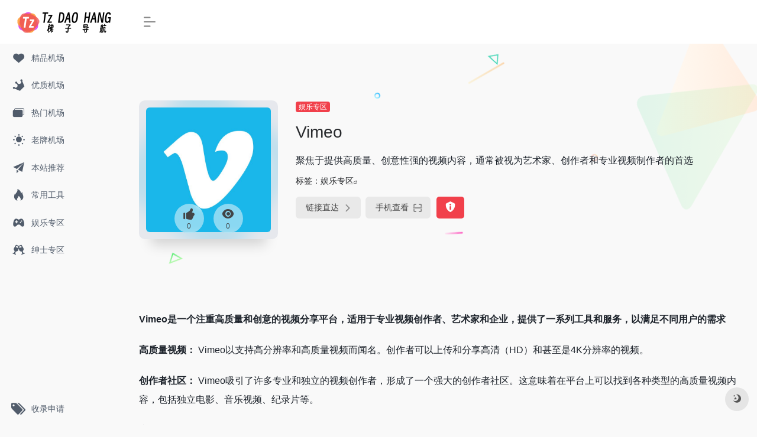

--- FILE ---
content_type: text/html; charset=UTF-8
request_url: https://tzdaohang.com/sites/268.html
body_size: 12148
content:
<!DOCTYPE html>
<html dir="ltr" lang="zh-CN" prefix="og: https://ogp.me/ns#" class="io-grey-mode">
<head> 
<script>
    var default_c = "io-grey-mode";
    var night = document.cookie.replace(/(?:(?:^|.*;\s*)io_night_mode\s*\=\s*([^;]*).*$)|^.*$/, "$1"); 
    try {
        if (night === "0" || (!night && window.matchMedia("(prefers-color-scheme: dark)").matches)) {
            document.documentElement.classList.add("io-black-mode");
            document.documentElement.classList.remove(default_c);
        } else {
            document.documentElement.classList.remove("io-black-mode");
            document.documentElement.classList.add(default_c);
        }
    } catch (_) {}
</script><meta charset="UTF-8">
<meta name="renderer" content="webkit"/>
<meta name="force-rendering" content="webkit"/>
<meta http-equiv="X-UA-Compatible" content="IE=edge, chrome=1">
<meta name="viewport" content="width=device-width, initial-scale=1.0, minimum-scale=1.0, maximum-scale=1.0, user-scalable=no">

<meta name="theme-color" content="#f9f9f9" />
<meta name="keywords" content="Vimeo,梯子导航" />
<meta name="description" content="聚焦于提供高质量、创意性强的视频内容，通常被视为艺术家、创作者和专业视频制作者的首选" />
<link rel="shortcut icon" href="https://tzdaohang.com/wp-content/uploads/2023/05/tzlogo.png">
<link rel="apple-touch-icon" href="https://tzdaohang.com/wp-content/uploads/2023/05/tzlogo.png">
<!--[if IE]><script src="https://tzdaohang.com/wp-content/themes/onenav/js/html5.min.js"></script><![endif]-->

		<!-- All in One SEO 4.6.0 - aioseo.com -->
		<title>Vimeo - 梯子导航</title>
		<meta name="description" content="Vimeo是一个注重高质量和创意的视频分享平台，适用于专业视频创作者、艺术家和企业，提供了一系列工具和服务，以" />
		<meta name="robots" content="max-image-preview:large" />
		<link rel="canonical" href="https://tzdaohang.com/sites/268.html" />
		<meta name="generator" content="All in One SEO (AIOSEO) 4.6.0" />
		<meta property="og:locale" content="zh_CN" />
		<meta property="og:site_name" content="梯子导航 - 机场导航| 机场推荐| 梯子推荐 | 科学上网| 翻墙代理 | Netflix解锁 | 翻墙 | 加速器 | vpn | 网络代理 | SSR | V2RAY | trojan | vpn | iplc | iepl | vmess" />
		<meta property="og:type" content="article" />
		<meta property="og:title" content="Vimeo - 梯子导航" />
		<meta property="og:description" content="Vimeo是一个注重高质量和创意的视频分享平台，适用于专业视频创作者、艺术家和企业，提供了一系列工具和服务，以" />
		<meta property="og:url" content="https://tzdaohang.com/sites/268.html" />
		<meta property="article:published_time" content="2024-02-06T06:15:57+00:00" />
		<meta property="article:modified_time" content="2024-02-06T06:16:47+00:00" />
		<meta name="twitter:card" content="summary_large_image" />
		<meta name="twitter:title" content="Vimeo - 梯子导航" />
		<meta name="twitter:description" content="Vimeo是一个注重高质量和创意的视频分享平台，适用于专业视频创作者、艺术家和企业，提供了一系列工具和服务，以" />
		<script type="application/ld+json" class="aioseo-schema">
			{"@context":"https:\/\/schema.org","@graph":[{"@type":"BreadcrumbList","@id":"https:\/\/tzdaohang.com\/sites\/268.html#breadcrumblist","itemListElement":[{"@type":"ListItem","@id":"https:\/\/tzdaohang.com\/#listItem","position":1,"name":"\u4e3b\u9801","item":"https:\/\/tzdaohang.com\/","nextItem":"https:\/\/tzdaohang.com\/sites\/268.html#listItem"},{"@type":"ListItem","@id":"https:\/\/tzdaohang.com\/sites\/268.html#listItem","position":2,"name":"Vimeo","previousItem":"https:\/\/tzdaohang.com\/#listItem"}]},{"@type":"Organization","@id":"https:\/\/tzdaohang.com\/#organization","name":"\u68af\u5b50\u5bfc\u822a","url":"https:\/\/tzdaohang.com\/","contactPoint":{"@type":"ContactPoint","telephone":"+8618257751522","contactType":"18257751522"}},{"@type":"Person","@id":"https:\/\/tzdaohang.com\/author\/1#author","url":"https:\/\/tzdaohang.com\/author\/1","name":"song","image":{"@type":"ImageObject","@id":"https:\/\/tzdaohang.com\/sites\/268.html#authorImage","url":"https:\/\/dn-qiniu-avatar.qbox.me\/avatar\/5ed17e4c9658bc411b3fec89ed88f9e0?s=96&d=mm&r=g","width":96,"height":96,"caption":"song"}},{"@type":"WebPage","@id":"https:\/\/tzdaohang.com\/sites\/268.html#webpage","url":"https:\/\/tzdaohang.com\/sites\/268.html","name":"Vimeo - \u68af\u5b50\u5bfc\u822a","description":"Vimeo\u662f\u4e00\u4e2a\u6ce8\u91cd\u9ad8\u8d28\u91cf\u548c\u521b\u610f\u7684\u89c6\u9891\u5206\u4eab\u5e73\u53f0\uff0c\u9002\u7528\u4e8e\u4e13\u4e1a\u89c6\u9891\u521b\u4f5c\u8005\u3001\u827a\u672f\u5bb6\u548c\u4f01\u4e1a\uff0c\u63d0\u4f9b\u4e86\u4e00\u7cfb\u5217\u5de5\u5177\u548c\u670d\u52a1\uff0c\u4ee5","inLanguage":"zh-CN","isPartOf":{"@id":"https:\/\/tzdaohang.com\/#website"},"breadcrumb":{"@id":"https:\/\/tzdaohang.com\/sites\/268.html#breadcrumblist"},"author":{"@id":"https:\/\/tzdaohang.com\/author\/1#author"},"creator":{"@id":"https:\/\/tzdaohang.com\/author\/1#author"},"datePublished":"2024-02-06T14:15:57+08:00","dateModified":"2024-02-06T14:16:47+08:00"},{"@type":"WebSite","@id":"https:\/\/tzdaohang.com\/#website","url":"https:\/\/tzdaohang.com\/","name":"\u68af\u5b50\u5bfc\u822a","description":"\u673a\u573a\u5bfc\u822a| \u673a\u573a\u63a8\u8350| \u68af\u5b50\u63a8\u8350 | \u79d1\u5b66\u4e0a\u7f51| \u7ffb\u5899\u4ee3\u7406 | Netflix\u89e3\u9501 | \u7ffb\u5899 | \u52a0\u901f\u5668 | vpn | \u7f51\u7edc\u4ee3\u7406 | SSR | V2RAY | trojan | vpn | iplc | iepl | vmess","inLanguage":"zh-CN","publisher":{"@id":"https:\/\/tzdaohang.com\/#organization"}}]}
		</script>
		<!-- All in One SEO -->

<link rel='dns-prefetch' href='//at.alicdn.com' />
		<!-- This site uses the Google Analytics by MonsterInsights plugin v8.23.1 - Using Analytics tracking - https://www.monsterinsights.com/ -->
		<!-- Note: MonsterInsights is not currently configured on this site. The site owner needs to authenticate with Google Analytics in the MonsterInsights settings panel. -->
					<!-- No tracking code set -->
				<!-- / Google Analytics by MonsterInsights -->
		<style id='classic-theme-styles-inline-css' type='text/css'>
/*! This file is auto-generated */
.wp-block-button__link{color:#fff;background-color:#32373c;border-radius:9999px;box-shadow:none;text-decoration:none;padding:calc(.667em + 2px) calc(1.333em + 2px);font-size:1.125em}.wp-block-file__button{background:#32373c;color:#fff;text-decoration:none}
</style>
<link rel='stylesheet' id='iconfont-css' href='https://tzdaohang.com/wp-content/themes/onenav/css/iconfont.css?ver=4.0510' type='text/css' media='all' />
<link rel='stylesheet' id='iconfont-io-1-css' href='//at.alicdn.com/t/font_1620678_18rbnd2homc.css' type='text/css' media='all' />
<link rel='stylesheet' id='bootstrap-css' href='https://tzdaohang.com/wp-content/themes/onenav/css/bootstrap.min.css?ver=4.0510' type='text/css' media='all' />
<link rel='stylesheet' id='lightbox-css' href='https://tzdaohang.com/wp-content/themes/onenav/css/jquery.fancybox.min.css?ver=4.0510' type='text/css' media='all' />
<link rel='stylesheet' id='style-css' href='https://tzdaohang.com/wp-content/themes/onenav/css/style.min.css?ver=4.0510' type='text/css' media='all' />
<script type="text/javascript" src="https://tzdaohang.com/wp-content/themes/onenav/js/jquery.min.js?ver=4.0510" id="jquery-js"></script>
<script type="text/javascript" id="jquery-js-after">
/* <![CDATA[ */
/* <![CDATA[ */ 
        function loadFunc(func) {if (document.all){window.attachEvent("onload",func);}else{window.addEventListener("load",func,false);}}   
        /* ]]]]><![CDATA[> */
/* ]]> */
</script>
<link rel="alternate" type="application/json+oembed" href="https://tzdaohang.com/wp-json/oembed/1.0/embed?url=https%3A%2F%2Ftzdaohang.com%2Fsites%2F268.html" />
<link rel="alternate" type="text/xml+oembed" href="https://tzdaohang.com/wp-json/oembed/1.0/embed?url=https%3A%2F%2Ftzdaohang.com%2Fsites%2F268.html&#038;format=xml" />
<style>.customize-width{max-width:1900px}.sidebar-nav{width:220px}@media (min-width: 768px){.main-content{margin-left:220px;}.main-content .page-header{left:220px;}}</style><!-- 自定义代码 -->
<!-- end 自定义代码 -->
</head> 
<body class="sites-template-default single single-sites postid-268 sidebar_no sites">
        <div id="sidebar" class="sticky sidebar-nav fade">
            <div class="modal-dialog h-100  sidebar-nav-inner">
                <div class="sidebar-logo border-bottom border-color">
                    <!-- logo -->
                    <div class="logo overflow-hidden">
                                                <a href="https://tzdaohang.com" class="logo-expanded">
                            <img src="https://tzdaohang.com/wp-content/uploads/2023/05/梯子.png" height="40" class="logo-light" alt="梯子导航">
                            <img src="https://tzdaohang.com/wp-content/uploads/2023/05/梯子白.png" height="40" class="logo-dark d-none" alt="梯子导航">
                        </a>
                        <a href="https://tzdaohang.com" class="logo-collapsed">
                            <img src="https://tzdaohang.com/wp-content/uploads/2023/05/tzlogo.png" height="40" class="logo-light" alt="梯子导航">
                            <img src="https://tzdaohang.com/wp-content/uploads/2023/05/tzlogo.png" height="40" class="logo-dark d-none" alt="梯子导航">
                        </a>
                    </div>
                    <!-- logo end -->
                </div>
                <div class="sidebar-menu flex-fill">
                    <div class="sidebar-scroll" >
                        <div class="sidebar-menu-inner">
                            <ul> 
                                                                                                        <li class="sidebar-item">
                                            <a href="https://tzdaohang.com/#term-28" class="">
                                                <i class="iconfont icon-heart icon-fw icon-lg"></i>
                                                <span>精品机场</span>
                                            </a>
                                        </li> 
                                                                            <li class="sidebar-item">
                                            <a href="https://tzdaohang.com/#term-27" class="">
                                                <i class="io io-huangguan2 icon-fw icon-lg"></i>
                                                <span>优质机场</span>
                                            </a>
                                        </li> 
                                                                            <li class="sidebar-item">
                                            <a href="https://tzdaohang.com/#term-26" class="">
                                                <i class="iconfont icon-en icon-fw icon-lg"></i>
                                                <span>热门机场</span>
                                            </a>
                                        </li> 
                                                                            <li class="sidebar-item">
                                            <a href="https://tzdaohang.com/#term-25" class="">
                                                <i class="iconfont icon-light icon-fw icon-lg"></i>
                                                <span>老牌机场</span>
                                            </a>
                                        </li> 
                                                                            <li class="sidebar-item">
                                            <a href="https://tzdaohang.com/#term-24" class="">
                                                <i class="iconfont icon-tougao icon-fw icon-lg"></i>
                                                <span>本站推荐</span>
                                            </a>
                                        </li> 
                                                                            <li class="sidebar-item">
                                            <a href="https://tzdaohang.com/#term-23" class="">
                                                <i class="iconfont icon-hot icon-fw icon-lg"></i>
                                                <span>常用工具</span>
                                            </a>
                                        </li> 
                                                                            <li class="sidebar-item">
                                            <a href="https://tzdaohang.com/#term-17" class="">
                                                <i class="io io-game icon-fw icon-lg"></i>
                                                <span>娱乐专区</span>
                                            </a>
                                        </li> 
                                                                            <li class="sidebar-item">
                                            <a href="https://tzdaohang.com/#term-22" class="">
                                                <i class="io io-links icon-fw icon-lg"></i>
                                                <span>绅士专区</span>
                                            </a>
                                        </li> 
                                     
                            </ul>
                        </div>
                    </div>
                </div>
                <div class="border-top py-2 border-color">
                    <div class="flex-bottom">
                        <ul> 
                            <li id="menu-item-117" class="menu-item menu-item-type-post_type menu-item-object-page menu-item-117 sidebar-item"><a href="https://tzdaohang.com/%e6%94%b6%e5%bd%95%e7%94%b3%e8%af%b7">
        <i class="iconfont icon-tags icon-fw icon-lg"></i>
                <span>收录申请</span></a></li>
 
                        </ul>
                    </div>
                </div>
            </div>
        </div>
        <div class="main-content flex-fill">    <div class=" header-nav">
        <div id="header" class="page-header sticky">
            <div class="navbar navbar-expand-md">
                <div class="container-fluid p-0 position-relative">
                    <div class="position-absolute w-100 text-center">
                        <a href="https://tzdaohang.com" class="navbar-brand d-md-none m-0" title="梯子导航">
                            <img src="https://tzdaohang.com/wp-content/uploads/2023/05/梯子.png" class="logo-light" alt="梯子导航" height="30">
                            <img src="https://tzdaohang.com/wp-content/uploads/2023/05/梯子白.png" class="logo-dark d-none" alt="梯子导航" height="30">
                        </a>
                    </div>
                    <div class="nav-item d-md-none mobile-menu py-2 position-relative"><a href="javascript:" id="sidebar-switch" data-toggle="modal" data-target="#sidebar"><i class="iconfont icon-classification icon-lg"></i></a></div>                    <div class="collapse navbar-collapse order-2 order-md-1">
                        <div class="header-mini-btn">
                            <label>
                                <input id="mini-button" type="checkbox" checked="checked">
                                <svg viewBox="0 0 100 100" xmlns="http://www.w3.org/2000/svg"> 
                                    <path class="line--1" d="M0 40h62c18 0 18-20-17 5L31 55"></path>
                                    <path class="line--2" d="M0 50h80"></path>
                                    <path class="line--3" d="M0 60h62c18 0 18 20-17-5L31 45"></path>
                                </svg>
                            </label>
                        
                        </div>
                                                <!-- 天气 -->
                        <div class="weather">
                            <div id="he-plugin-simple" style="display: contents;"></div>
                            <script>WIDGET = {CONFIG: {"modules": "12034","background": "5","tmpColor": "888","tmpSize": "14","cityColor": "888","citySize": "14","aqiSize": "14","weatherIconSize": "24","alertIconSize": "18","padding": "10px 10px 10px 10px","shadow": "1","language": "auto","fixed": "false","vertical": "middle","horizontal": "left","key": "a922adf8928b4ac1ae7a31ae7375e191"}}</script>
                            <script>
                            loadFunc(function() {
                                let script = document.createElement("script");
                                script.setAttribute("async", "");
                                script.src = "//widget.qweather.net/simple/static/js/he-simple-common.js?v=2.0";
                                document.body.appendChild(script);
                            });
                            </script>
                        </div>
                        <!-- 天气 end -->
                                                <ul class="navbar-nav navbar-top site-menu mr-4">
                             
                        </ul>
                    </div>
                    <ul class="nav navbar-menu text-xs order-1 order-md-2 position-relative">
                                                                                                                    </ul>
                </div>
            </div>
        </div>
        <div class="placeholder"></div>
            </div>
  <div id="content" class="container my-4 my-md-5">
    <div class="background-fx"><img src="https://tzdaohang.com/wp-content/themes/onenav/images/fx/shape-01.svg" class="shape-01"><img src="https://tzdaohang.com/wp-content/themes/onenav/images/fx/shape-02.svg" class="shape-02"><img src="https://tzdaohang.com/wp-content/themes/onenav/images/fx/shape-03.svg" class="shape-03"><img src="https://tzdaohang.com/wp-content/themes/onenav/images/fx/shape-04.svg" class="shape-04"><img src="https://tzdaohang.com/wp-content/themes/onenav/images/fx/shape-05.svg" class="shape-05"><img src="https://tzdaohang.com/wp-content/themes/onenav/images/fx/shape-06.svg" class="shape-06"><img src="https://tzdaohang.com/wp-content/themes/onenav/images/fx/shape-07.svg" class="shape-07"><img src="https://tzdaohang.com/wp-content/themes/onenav/images/fx/shape-08.svg" class="shape-08"><img src="https://tzdaohang.com/wp-content/themes/onenav/images/fx/shape-09.svg" class="shape-09"><img src="https://tzdaohang.com/wp-content/themes/onenav/images/fx/shape-10.svg" class="shape-10"><img src="https://tzdaohang.com/wp-content/themes/onenav/images/fx/shape-11.svg" class="shape-11"></div><div class="row site-content py-4 py-md-5 mb-xl-5 mb-0 mx-xxxl-n5"><!-- 网址信息 --><div class="col-12 col-sm-5 col-md-4 col-lg-3"><div class="siteico"><div class="blur blur-layer" style="background: transparent url(https://tzdaohang.com/wp-content/uploads/2024/02/07ec9f8b14149e983d4dbb21f8982df3.jpg) no-repeat center center;-webkit-background-size: cover;-moz-background-size: cover;-o-background-size: cover;background-size: cover;animation: rotate 30s linear infinite;"></div><img class="img-cover lazy unfancybox" src="https://tzdaohang.com/wp-content/themes/onenav/images/t.png" data-src="https://tzdaohang.com/wp-content/uploads/2024/02/07ec9f8b14149e983d4dbb21f8982df3.jpg"  height="auto" width="auto"  alt="Vimeo"><div id="country" class="text-xs custom-piece_c_b country-piece" style="display:none;"><i class="iconfont icon-loading icon-spin"></i></div><div class="tool-actions text-center mt-md-4">
                <a href="javascript:;" data-action="post_like" data-id="268" class=" btn btn-like btn-icon btn-light rounded-circle p-2 mx-3 mx-md-2 " data-toggle="tooltip" data-placement="top" title="点赞">
                <span class="flex-column text-height-xs">
                    <i class="icon-lg iconfont icon-like"></i>
                    <small class="like-count text-xs mt-1">0</small>
                </span>
                </a><a href="javascript:;" class="btn-share-toggler btn btn-icon btn-light rounded-circle p-2 mx-3 mx-md-2" data-toggle="tooltip" data-placement="top" title="浏览"><span class="flex-column text-height-xs"><i class="icon-lg iconfont icon-chakan"></i><small class="share-count text-xs mt-1">0</small></span></a></div></div></div><div class="col mt-4 mt-sm-0"><div class="site-body text-sm"><a class='btn-cat custom_btn-d mr-1' href='https://tzdaohang.com/favorites/%e5%a8%b1%e4%b9%90%e4%b8%93%e5%8c%ba'>娱乐专区</a><h1 class="site-name h3 my-3">Vimeo</h1><div class="mt-2"><p class="mb-2">聚焦于提供高质量、创意性强的视频内容，通常被视为艺术家、创作者和专业视频制作者的首选</p>标签：<span class="mr-2"><a href="https://tzdaohang.com/favorites/%e5%a8%b1%e4%b9%90%e4%b8%93%e5%8c%ba" rel="tag">娱乐专区</a><i class="iconfont icon-wailian text-ss"></i></span><div class="site-go mt-3"><div id="security_check_img"></div><span class="site-go-url"><a href="https://vimeo.com/" title="Vimeo" target="_blank" class="btn btn-arrow mr-2"><span>链接直达<i class="iconfont icon-arrow-r-m"></i></span></a></span><a href="javascript:" class="btn btn-arrow qr-img"  data-toggle="tooltip" data-placement="bottom" data-html="true" title="<img src='https://tzdaohang.com/qr/?text=https://vimeo.com/&size=150&margin=10' width='150'>"><span>手机查看<i class="iconfont icon-qr-sweep"></i></span></a><a href="javascript:" class="btn btn-danger qr-img tooltip-toggle rounded-lg" data-post_id="268" data-toggle="modal" data-placement="top" data-target="#report-sites-modal" title="反馈"><i class="iconfont icon-statement icon-lg"></i></a></div></div></div></div><!-- 网址信息 end --></div>    <main class="content" role="main">
        <div class="content-wrap">
            <div class="content-layout">
                    <div class="panel site-content card transparent"> 
        <div class="card-body p-0">
            <div class="apd-bg">
                            </div> 
            <div class="panel-body single my-4 ">
                <p><strong>Vimeo是一个注重高质量和创意的视频分享平台，适用于专业视频创作者、艺术家和企业，提供了一系列工具和服务，以满足不同用户的需求</strong></p>
<p><strong>高质量视频：</strong> Vimeo以支持高分辨率和高质量视频而闻名。创作者可以上传和分享高清（HD）和甚至是4K分辨率的视频。</p>
<p><strong>创作者社区：</strong> Vimeo吸引了许多专业和独立的视频创作者，形成了一个强大的创作者社区。这意味着在平台上可以找到各种类型的高质量视频内容，包括独立电影、音乐视频、纪录片等。</p>
<p><strong>定制播放器：</strong> 用户可以自定义视频播放器的外观和样式，以更好地适应他们的品牌或网站设计。</p>
<p><strong>视频统计：</strong> Vimeo提供视频统计工具，让用户了解他们的视频在平台上的表现，包括观看次数、喜欢数等。</p>
<p><strong>专业服务和工具：</strong> Vimeo提供高级服务和工具，如Vimeo Pro和Vimeo Business，为专业用户提供更多的存储空间、高级统计、定制播放器等功能</p>
            </div>
        </div>
    </div>
                    <h2 class="text-gray text-lg my-4"><i class="site-tag iconfont icon-tag icon-lg mr-1" ></i>相关导航</h2>
                <div class="row mb-n4"> 
                                    <div class="url-card  col-sm-6 col-md-4 ">
                
        <div class="url-body default ">    
            <a href="https://tzdaohang.com/sites/281.html" target="_blank"  data-id="281" data-url="https://reddit.com" class="card no-c  mb-4 site-281" data-toggle="tooltip" data-placement="bottom"  title="以社区为基础的社交媒体平台,用户可以在不同的主题讨论区（subreddit）中分享和讨论各种内容">
                <div class="card-body url-content d-flex align-items-center"> 
                                        <div class="url-img rounded-circle mr-2 d-flex align-items-center justify-content-center">
                        <img class=" lazy unfancybox" src="https://tzdaohang.com/wp-content/themes/onenav/images/favicon.png" data-src="https://tzdaohang.com/wp-content/uploads/2024/02/1f6f7a91a9faa896fcaf7873c277ce0c.jpg"  height="auto" width="auto"  alt="Reddit"> 
                    </div>
                                        <div class="url-info flex-fill">
                        <div class="text-sm overflowClip_1">
                        <strong>Reddit</strong>
                        </div>
                        <p class="overflowClip_1 m-0 text-muted text-xs">以社区为基础的社交媒体平台,用户可以在不同的主题讨论区（subreddit）中分享和讨论各种内容</p>
                    </div>
                </div> 
            </a> 
                        <a href="https://reddit.com/" target="_blank" rel="external nofollow noopener" title="直达" class="togo text-center text-muted is-views" data-id="281" data-toggle="tooltip" data-placement="right"><i class="iconfont icon-goto"></i></a>
                    </div>
                </div>
                            <div class="url-card  col-sm-6 col-md-4 ">
                
        <div class="url-body default ">    
            <a href="https://tzdaohang.com/sites/266.html" target="_blank"  data-id="266" data-url="https://rumble.com" class="card no-c  mb-4 site-266" data-toggle="tooltip" data-placement="bottom"  title="为用户提供一个自由、开放的视频分享和创作空间">
                <div class="card-body url-content d-flex align-items-center"> 
                                        <div class="url-img rounded-circle mr-2 d-flex align-items-center justify-content-center">
                        <img class=" lazy unfancybox" src="https://tzdaohang.com/wp-content/themes/onenav/images/favicon.png" data-src="https://tzdaohang.com/wp-content/uploads/2024/02/RUM1.png"  height="auto" width="auto"  alt="Rumble"> 
                    </div>
                                        <div class="url-info flex-fill">
                        <div class="text-sm overflowClip_1">
                        <strong>Rumble</strong>
                        </div>
                        <p class="overflowClip_1 m-0 text-muted text-xs">为用户提供一个自由、开放的视频分享和创作空间</p>
                    </div>
                </div> 
            </a> 
                        <a href="https://rumble.com/" target="_blank" rel="external nofollow noopener" title="直达" class="togo text-center text-muted is-views" data-id="266" data-toggle="tooltip" data-placement="right"><i class="iconfont icon-goto"></i></a>
                    </div>
                </div>
                            <div class="url-card  col-sm-6 col-md-4 ">
                
        <div class="url-body default ">    
            <a href="https://tzdaohang.com/sites/274.html" target="_blank"  data-id="274" data-url="https://likee.video" class="card no-c  mb-4 site-274" data-toggle="tooltip" data-placement="bottom"  title="流行的短视频分享平台">
                <div class="card-body url-content d-flex align-items-center"> 
                                        <div class="url-img rounded-circle mr-2 d-flex align-items-center justify-content-center">
                        <img class=" lazy unfancybox" src="https://tzdaohang.com/wp-content/themes/onenav/images/favicon.png" data-src="https://tzdaohang.com/wp-content/uploads/2024/02/cf379aa2cf4a5465cf1142becfcbe554.jpg"  height="auto" width="auto"  alt="Likee"> 
                    </div>
                                        <div class="url-info flex-fill">
                        <div class="text-sm overflowClip_1">
                        <strong>Likee</strong>
                        </div>
                        <p class="overflowClip_1 m-0 text-muted text-xs">流行的短视频分享平台</p>
                    </div>
                </div> 
            </a> 
                        <a href="https://likee.video/" target="_blank" rel="external nofollow noopener" title="直达" class="togo text-center text-muted is-views" data-id="274" data-toggle="tooltip" data-placement="right"><i class="iconfont icon-goto"></i></a>
                    </div>
                </div>
                            <div class="url-card  col-sm-6 col-md-4 ">
                
        <div class="url-body default ">    
            <a href="https://tzdaohang.com/sites/278.html" target="_blank"  data-id="278" data-url="https://www.pinterest.com" class="card no-c  mb-4 site-278" data-toggle="tooltip" data-placement="bottom"  title="以图像、视频分享和收藏为主的社交媒体平台，于2010年上线。">
                <div class="card-body url-content d-flex align-items-center"> 
                                        <div class="url-img rounded-circle mr-2 d-flex align-items-center justify-content-center">
                        <img class=" lazy unfancybox" src="https://tzdaohang.com/wp-content/themes/onenav/images/favicon.png" data-src="https://tzdaohang.com/wp-content/uploads/2024/02/pinterest.jpg"  height="auto" width="auto"  alt="Pinterest"> 
                    </div>
                                        <div class="url-info flex-fill">
                        <div class="text-sm overflowClip_1">
                        <strong>Pinterest</strong>
                        </div>
                        <p class="overflowClip_1 m-0 text-muted text-xs">以图像、视频分享和收藏为主的社交媒体平台，于2010年上线。</p>
                    </div>
                </div> 
            </a> 
                        <a href="https://www.pinterest.com/" target="_blank" rel="external nofollow noopener" title="直达" class="togo text-center text-muted is-views" data-id="278" data-toggle="tooltip" data-placement="right"><i class="iconfont icon-goto"></i></a>
                    </div>
                </div>
                            <div class="url-card  col-sm-6 col-md-4 ">
                
        <div class="url-body default ">    
            <a href="https://tzdaohang.com/sites/286.html" target="_blank"  data-id="286" data-url="https://www.youtube.com" class="card no-c  mb-4 site-286" data-toggle="tooltip" data-placement="bottom"  title="全球最大的视频分享平台,为用户提供了广泛的内容选择，并成为创作者和观众之间互动的关键平台之一">
                <div class="card-body url-content d-flex align-items-center"> 
                                        <div class="url-img rounded-circle mr-2 d-flex align-items-center justify-content-center">
                        <img class=" lazy unfancybox" src="https://tzdaohang.com/wp-content/themes/onenav/images/favicon.png" data-src="https://tzdaohang.com/wp-content/uploads/2024/02/31239a2f70e4f8e4e3263fafb00ace1c.jpg"  height="auto" width="auto"  alt="Youtube"> 
                    </div>
                                        <div class="url-info flex-fill">
                        <div class="text-sm overflowClip_1">
                        <strong>Youtube</strong>
                        </div>
                        <p class="overflowClip_1 m-0 text-muted text-xs">全球最大的视频分享平台,为用户提供了广泛的内容选择，并成为创作者和观众之间互动的关键平台之一</p>
                    </div>
                </div> 
            </a> 
                        <a href="https://www.youtube.com" target="_blank" rel="external nofollow noopener" title="直达" class="togo text-center text-muted is-views" data-id="286" data-toggle="tooltip" data-placement="right"><i class="iconfont icon-goto"></i></a>
                    </div>
                </div>
                            <div class="url-card  col-sm-6 col-md-4 ">
                
        <div class="url-body default ">    
            <a href="https://tzdaohang.com/sites/263.html" target="_blank"  data-id="263" data-url="https://www.facebook.com" class="card no-c  mb-4 site-263" data-toggle="tooltip" data-placement="bottom"  title="Facebook是一个功能的社交媒体多平台，为用户提供了广泛的社交和信息分享功能">
                <div class="card-body url-content d-flex align-items-center"> 
                                        <div class="url-img rounded-circle mr-2 d-flex align-items-center justify-content-center">
                        <img class=" lazy unfancybox" src="https://tzdaohang.com/wp-content/themes/onenav/images/favicon.png" data-src="https://tzdaohang.com/wp-content/uploads/2024/02/76d848f8fb2024a32cb650caaac88c9f.jpg"  height="auto" width="auto"  alt="Facebook"> 
                    </div>
                                        <div class="url-info flex-fill">
                        <div class="text-sm overflowClip_1">
                        <strong>Facebook</strong>
                        </div>
                        <p class="overflowClip_1 m-0 text-muted text-xs">Facebook是一个功能的社交媒体多平台，为用户提供了广泛的社交和信息分享功能</p>
                    </div>
                </div> 
            </a> 
                        <a href="https://www.facebook.com/" target="_blank" rel="external nofollow noopener" title="直达" class="togo text-center text-muted is-views" data-id="263" data-toggle="tooltip" data-placement="right"><i class="iconfont icon-goto"></i></a>
                    </div>
                </div>
                            </div>
                
<!-- comments -->
<div id="comments" class="comments">
	<h2 id="comments-list-title" class="comments-title h5 mx-1 my-4">
		<i class="iconfont icon-comment"></i>
		<span class="noticom">
			<a href="https://tzdaohang.com/sites/268.html#respond" class="comments-title" >暂无评论</a> 
		</span>
	</h2> 
	<div class="card">
		<div class="card-body"> 
						<div id="respond_box">
				<div id="respond" class="comment-respond">
										<form id="commentform" class="text-sm mb-4">	
						<div class="visitor-avatar d-flex flex-fill mb-2">
														<img class="v-avatar rounded-circle" src="https://tzdaohang.com/wp-content/themes/onenav/images/gravatar.jpg">
													</div> 
						<div class="comment-textarea mb-3">
							<textarea name="comment" id="comment" class="form-control" placeholder="输入评论内容..." tabindex="4" cols="50" rows="3"></textarea>
						</div>
							
						<div id="comment-author-info" class="row  row-sm">
							<div class="col-12 col-md-6 mb-3"><input type="text" name="author" id="author" class="form-control" value="" size="22" placeholder="昵称" tabindex="2"/></div>	
							<div class="col-12 col-md-6 mb-3"><input type="text" name="email" id="email" class="form-control" value="" size="22" placeholder="邮箱" tabindex="3" /></div>
						</div>
																		<div class="com-footer d-flex justify-content-end flex-wrap">
							<input type="hidden" id="_wpnonce" name="_wpnonce" value="64e755e7c9" /><input type="hidden" name="_wp_http_referer" value="/sites/268.html" />							<a rel="nofollow" id="cancel-comment-reply-link" style="display: none;" href="javascript:;" class="btn btn-light custom_btn-outline mx-2">再想想</a>
														<button class="btn btn-dark custom_btn-d ml-2" type="submit" id="submit">发表评论</button>
							<input type="hidden" name="action" value="ajax_comment"/>
							<input type='hidden' name='comment_post_ID' value='268' id='comment_post_ID' />
<input type='hidden' name='comment_parent' id='comment_parent' value='0' />
						</div>
					</form>
					<div class="clear"></div>
									</div>
			</div>	
						<div id="loading-comments"><span></span></div>
						<div class="not-comment card"><div class="card-body nothing text-center color-d">暂无评论...</div></div>
					
		</div>	
	</div>
</div><!-- comments end -->
            </div><!-- content-layout end -->
        </div><!-- content-wrap end -->
        </main>
</div><!-- container end -->
 
<div class="main-footer footer-stick p-4 footer-type-def">

    <div class="footer-inner ">
        <div class="footer-text ">
                        <div class="footer-copyright text-xs">
            Copyright © 2024 <strong><a href="https://tzdaohang.com/">梯子导航 </a></strong>

Powered By <a href="https://pages.cloudflare.com/">Cloudflare Pages</a>&nbsp;&nbsp;            </div>
        </div>
    </div>
</div>
</div><!-- main-content end -->

<footer>
    <div id="footer-tools" class="d-flex flex-column">
        <a href="javascript:" id="go-to-up" class="btn rounded-circle go-up m-1" rel="go-top">
            <i class="iconfont icon-to-up"></i>
        </a>
                                                <a href="javascript:" id="switch-mode" class="btn rounded-circle switch-dark-mode m-1" data-toggle="tooltip" data-placement="left" title="夜间模式">
            <i class="mode-ico iconfont icon-light"></i>
        </a>
            </div>
</footer>
    <div class="modal fade add_new_sites_modal" id="report-sites-modal" tabindex="-1" role="dialog" aria-labelledby="report-sites-title" aria-hidden="true">
        <div class="modal-dialog modal-dialog-centered" role="document">
            <div class="modal-content">
                <div class="modal-header">
                    <h5 class="modal-title text-md" id="report-sites-title">反馈</h5>
                    <button type="button" id="close-sites-modal" class="close io-close" data-dismiss="modal" aria-label="Close">
                        <i aria-hidden="true" class="iconfont icon-close-circle text-xl"></i>
                    </button>
                </div>
                <div class="modal-body"> 
                    <div class="alert alert-info" role="alert">
                    <i class="iconfont icon-statement "></i> 让我们一起共建文明社区！您的反馈至关重要！                    </div>
                    <form id="report-form" method="post"> 
                        <input type="hidden" name="post_id" value="268">
                        <input type="hidden" name="action" value="report_site_content">
                        <div class="form-row">
                            <div class="col-6 py-1">
                                <label><input type="radio" name="reason" class="reason-type-1" value="1" checked> 已失效</label>
                            </div><div class="col-6 py-1">
                                <label><input type="radio" name="reason" class="reason-type-2" value="2" > 重定向&变更</label>
                            </div><div class="col-6 py-1">
                                <label><input type="radio" name="reason" class="reason-type-3" value="3" > 已屏蔽</label>
                            </div><div class="col-6 py-1">
                                <label><input type="radio" name="reason" class="reason-type-4" value="4" > 敏感内容</label>
                            </div><div class="col-6 py-1">
                                <label><input type="radio" name="reason" class="reason-type-0" value="0" > 其他</label>
                            </div>                        </div>
                        <div class="form-group other-reason-input" style="display: none;">
                            <input type="text" class="form-control other-reason" value="" placeholder="其它信息，可选">
                        </div>  
                        <div class="form-group redirect-url-input" style="display: none;">
                            <input type="text" class="form-control redirect-url" value="" placeholder="重定向&变更后的地址">
                        </div> 
                        <div class=" text-center">
                            <button type="submit" class="btn btn-danger">提交反馈</button>
                        </div> 
                    </form>
                </div> 
            </div>
        </div>
        <script>
        $(function () {
            $('.tooltip-toggle').tooltip();
            $('input[type=radio][name=reason]').change(function() {
                var t = $(this); 
                var reason = $('.other-reason-input');
                var url = $('.redirect-url-input');
                reason.hide();
                url.hide();
                if(t.val()==='0'){
                    reason.show();
                }else if(t.val()==='2'){
                    url.show();
                }
            }); 
            $(document).on("submit",'#report-form', function(event){
                event.preventDefault(); 
                var t = $(this); 
                var reason = t.find('input[name="reason"]:checked').val();
                if(reason === "0"){
                    reason = t.find('.other-reason').val();
                    if(reason==""){
                        showAlert(JSON.parse('{"status":4,"msg":"信息不能为空！"}'));
                        return false;
                    }
                }
                if(reason === "2"){
                    if(t.find('.redirect-url').val()==""){
                        showAlert(JSON.parse('{"status":4,"msg":"信息不能为空！"}'));
                        return false;
                    }
                }
                $.ajax({
                    url: 'https://tzdaohang.com/wp-admin/admin-ajax.php',
                    type: 'POST', 
                    dataType: 'json',
                    data: {
                        action : t.find('input[name="action"]').val(),
                        post_id : t.find('input[name="post_id"]').val(),
                        reason : reason,
                        redirect : t.find('.redirect-url').val(),
                    },
                })
                .done(function(response) {   
                    if(response.status == 1){
                        $('#report-sites-modal').modal('hide');
                    } 
                    showAlert(response);
                })
                .fail(function() {  
                    showAlert(JSON.parse('{"status":4,"msg":"网络错误 --."}'));
                }); 
                return false;
            });
        });
        </script>
    </div>
    <script type="text/javascript" src="https://tzdaohang.com/wp-content/themes/onenav/js/popper.min.js?ver=4.0510" id="popper-js"></script>
<script type="text/javascript" src="https://tzdaohang.com/wp-content/themes/onenav/js/bootstrap.min.js?ver=4.0510" id="bootstrap-js"></script>
<script type="text/javascript" src="https://tzdaohang.com/wp-content/themes/onenav/js/theia-sticky-sidebar.js?ver=4.0510" id="sidebar-js"></script>
<script type="text/javascript" src="https://tzdaohang.com/wp-content/themes/onenav/js/lazyload.min.js?ver=4.0510" id="lazyload-js"></script>
<script type="text/javascript" src="https://tzdaohang.com/wp-content/themes/onenav/js/jquery.fancybox.min.js?ver=4.0510" id="lightbox-js-js"></script>
<script type="text/javascript" id="appjs-js-extra">
/* <![CDATA[ */
var theme = {"ajaxurl":"https:\/\/tzdaohang.com\/wp-admin\/admin-ajax.php","uri":"https:\/\/tzdaohang.com\/wp-content\/themes\/onenav","loginurl":"https:\/\/tzdaohang.com\/wp-login.php?redirect_to=https%3A%2F%2Ftzdaohang.com%2Fsites%2F268.html","sitesName":"\u68af\u5b50\u5bfc\u822a","addico":"https:\/\/tzdaohang.com\/wp-content\/themes\/onenav\/images\/add.png","order":"asc","formpostion":"top","defaultclass":"io-grey-mode","isCustomize":"","icourl":"https:\/\/api.iowen.cn\/favicon\/","icopng":".png","urlformat":"1","customizemax":"10","newWindow":"1","lazyload":"1","minNav":"0","loading":"","hotWords":"google","classColumns":" col-2a col-sm-2a col-md-2a col-lg-3a col-xl-5a col-xxl-6a ","apikey":"TWpBeU1USTJNemd4TWpZM0d6RS9oUTJWR1FucEVUemRtTVVwTVFtbFViMmhzTlRnM01tMDNXVFJRVVhSUQ==","isHome":"","version":"4.0510"};
var localize = {"liked":"\u60a8\u5df2\u7ecf\u8d5e\u8fc7\u4e86!","like":"\u8c22\u8c22\u70b9\u8d5e!","networkerror":"\u7f51\u7edc\u9519\u8bef --.","selectCategory":"\u4e3a\u4ec0\u4e48\u4e0d\u9009\u5206\u7c7b\u3002","addSuccess":"\u6dfb\u52a0\u6210\u529f\u3002","timeout":"\u8bbf\u95ee\u8d85\u65f6\uff0c\u8bf7\u518d\u8bd5\u8bd5\uff0c\u6216\u8005\u624b\u52a8\u586b\u5199\u3002","lightMode":"\u65e5\u95f4\u6a21\u5f0f","nightMode":"\u591c\u95f4\u6a21\u5f0f","editBtn":"\u7f16\u8f91","okBtn":"\u786e\u5b9a","urlExist":"\u8be5\u7f51\u5740\u5df2\u7ecf\u5b58\u5728\u4e86 --.","cancelBtn":"\u53d6\u6d88","successAlert":"\u6210\u529f","infoAlert":"\u4fe1\u606f","warningAlert":"\u8b66\u544a","errorAlert":"\u9519\u8bef","extractionCode":"\u7f51\u76d8\u63d0\u53d6\u7801\u5df2\u590d\u5236\uff0c\u70b9\u201c\u786e\u5b9a\u201d\u8fdb\u5165\u4e0b\u8f7d\u9875\u9762\u3002","wait":"\u8bf7\u7a0d\u5019","loading":"\u6b63\u5728\u5904\u7406\u8bf7\u7a0d\u540e...","userAgreement":"\u8bf7\u5148\u9605\u8bfb\u5e76\u540c\u610f\u7528\u6237\u534f\u8bae","reSend":"\u79d2\u540e\u91cd\u65b0\u53d1\u9001","weChatPay":"\u5fae\u4fe1\u652f\u4ed8","alipay":"\u652f\u4ed8\u5b9d","scanQRPay":"\u8bf7\u626b\u7801\u652f\u4ed8","payGoto":"\u652f\u4ed8\u6210\u529f\uff0c\u9875\u9762\u8df3\u8f6c\u4e2d"};
/* ]]> */
</script>
<script type="text/javascript" src="https://tzdaohang.com/wp-content/themes/onenav/js/app.min.js?ver=4.0510" id="appjs-js"></script>
<script type="text/javascript" id="appjs-js-after">
/* <![CDATA[ */
/* <![CDATA[ */ 
    $(document).ready(function(){if($("#search-text")[0]){$("#search-text").focus();}});
    /* ]]]]><![CDATA[> */
/* ]]> */
</script>
<script type="text/javascript" src="https://tzdaohang.com/wp-includes/js/comment-reply.min.js?ver=6.4.3" id="comment-reply-js" async="async" data-wp-strategy="async"></script>
<script type="text/javascript" src="https://tzdaohang.com/wp-content/themes/onenav/js/comments-ajax.js?ver=4.0510" id="comments-ajax-js"></script>
    <script type="text/javascript">
        console.log("数据库查询：42次 | 页面生成耗时：0.220948s");
    </script>
 
<!-- 自定义代码 -->
<!-- end 自定义代码 -->
</body>
</html>